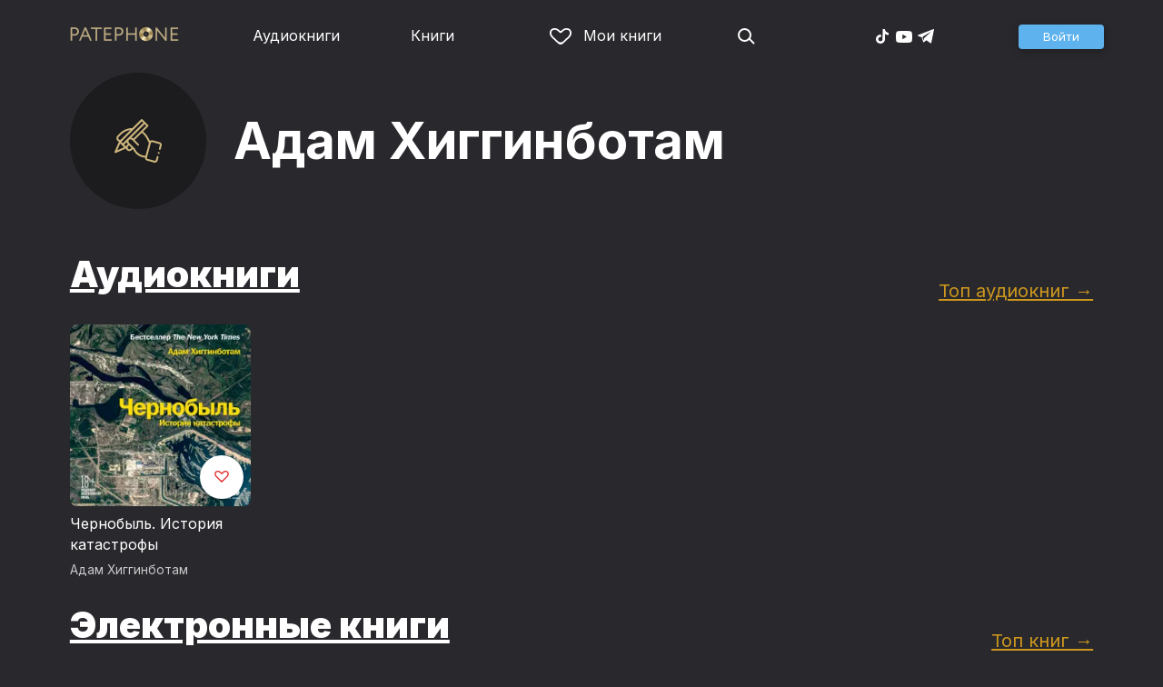

--- FILE ---
content_type: text/html
request_url: https://patephone.com/author/7876-adam-higginbotam
body_size: 5858
content:
<!doctype html>
<html lang="ru">
<head>
    <meta charset="UTF-8" />
	<meta name="viewport" content="width=device-width,initial-scale=1.0" />
    <meta name="theme-color" content="#28282d" />
    <link rel="preconnect" href="https://fonts.googleapis.com" />
    <link rel="preconnect" href="https://fonts.gstatic.com" crossorigin />
    <link href="https://fonts.googleapis.com/css2?family=Inter:wght@400;700;900&display=swap" rel="stylesheet" />

    <link rel="icon" href="/favicon.ico" sizes="any" />
    <link rel="icon" href="/favicon.png" type="image/png" />
    <link rel="apple-touch-icon" sizes="180x180" href="/apple-touch-icon-180x180.png" type="image/png" />
    <link rel="manifest" href="/manifest.json" />
    <meta name="google-adsense-account" content="ca-pub-4898670669509055" />
    <script type="application/ld+json">
        {
          "@context": "https://schema.org",
          "@type": "WebSite",
          "url": "https://patephone.com/",
          "potentialAction": [{
            "@type": "SearchAction",
            "target": {
              "@type": "EntryPoint",
              "urlTemplate": "https://patephone.com/audiobooks/?query={search_term_string}"
            },
            "query-input": "required name=search_term_string"
          }]
        }
        </script>
    <script>
        (function() {
            function isMobile() {
                if (typeof navigator !== 'undefined' && /iPhone|iPad|iPod|Android/i.test(navigator.userAgent)) {
                    return true;
                }

                // Workaround for iPad, which is not detectable via user agent
                if (navigator.userAgent.match(/Mac/) && navigator.maxTouchPoints && navigator.maxTouchPoints > 2) {
                    return true;
                }

                return false;
            }

            function isTWA() {
                return location.hash.includes('tgWebApp') || localStorage.getItem('twa');
            }


            if (isMobile()) {
                document.documentElement.classList.add('mobile');
            }

            if (isTWA()) {
                document.documentElement.classList.add('twa');
            }
        })();
    </script>
    
		<link href="../_app/immutable/assets/global.qqf349zA.css" rel="stylesheet">
		<link href="../_app/immutable/assets/2.Befkog3f.css" rel="stylesheet">
		<link href="../_app/immutable/assets/PageHeader.7kTtBfQp.css" rel="stylesheet">
		<link href="../_app/immutable/assets/ProgressIndicator.D10uOCBw.css" rel="stylesheet">
		<link href="../_app/immutable/assets/SearchInput.Cgsq7u_q.css" rel="stylesheet">
		<link href="../_app/immutable/assets/Scrollable.Bo9mn5MT.css" rel="stylesheet">
		<link href="../_app/immutable/assets/Button.BV97ca7j.css" rel="stylesheet">
		<link href="../_app/immutable/assets/ProductListItem.DPRvaZQo.css" rel="stylesheet">
		<link href="../_app/immutable/assets/QuickRegisterPopup.Bc-W4LRV.css" rel="stylesheet">
		<link href="../_app/immutable/assets/Input.nhVYY-B1.css" rel="stylesheet">
		<link href="../_app/immutable/assets/ErrorText.BGRO76s3.css" rel="stylesheet">
		<link href="../_app/immutable/assets/Spinner.CcVJZyYY.css" rel="stylesheet">
		<link href="../_app/immutable/assets/PersonListItem.BbiQRJy_.css" rel="stylesheet">
		<link href="../_app/immutable/assets/PersonCover.CyPuaDu9.css" rel="stylesheet">
		<link href="../_app/immutable/assets/PageFooter.CSlo9rt7.css" rel="stylesheet">
		<link href="../_app/immutable/assets/RewardInfo.wvDmqu22.css" rel="stylesheet">
		<link href="../_app/immutable/assets/InstagramPromo._pH8BUh7.css" rel="stylesheet">
		<link href="../_app/immutable/assets/StoreIcons.--e4Hse7.css" rel="stylesheet">
		<link href="../_app/immutable/assets/11.DI2ZQVuX.css" rel="stylesheet">
		<link href="../_app/immutable/assets/CollapsableDescription.gvcc4dkF.css" rel="stylesheet">
		<link href="../_app/immutable/assets/PagedProductGrid.BVCNFQkj.css" rel="stylesheet">
		<link href="../_app/immutable/assets/ProductGrid.BYtFm60c.css" rel="stylesheet">
		<link href="../_app/immutable/assets/Paging.CMLqzBBq.css" rel="stylesheet">
		<link href="../_app/immutable/assets/ProductCollection.x_sJGAqB.css" rel="stylesheet"><title>Адам Хиггинботам – слушать аудиокниги автора онлайн бесплатно и без регистрации</title><!-- HEAD_svelte-1pt5a6z_START --><meta name="description" content="Слушать аудиокниги автора Адам Хиггинботам онлайн бесплатно и без регистрации в хорошем качестве: Чернобыль. История катастрофы, Чернобыль. История катастрофы"><meta property="og:title" content="Адам Хиггинботам"><meta property="og:locale" content="ru"><meta property="og:type" content="book:author"><meta property="og:image" content="https://patephone.com/_app/immutable/assets/logo.ChJw_ivz.png"><meta property="og:url" content="https://patephone.com/author/7876-adam-higginbotam"><link rel="canonical" href="https://patephone.com/author/7876-adam-higginbotam"><!-- HEAD_svelte-1pt5a6z_END -->
</head>
<body>
<!-- Google Tag Manager (noscript) -->
<noscript><iframe src="https://www.googletagmanager.com/ns.html?id=GTM-5B6V9RS" height="0" width="0" style="display:none;visibility:hidden"></iframe></noscript>
<!-- End Google Tag Manager (noscript) -->
   <header class="page-header svelte-1nukuya"><div class="page-column page-header-content svelte-1nukuya"><section class="logo-section svelte-1nukuya" data-svelte-h="svelte-1m7lu65"><a href="/"><img src="/_app/immutable/assets/logo.ChJw_ivz.png" alt="Патефон" class="size-desktop" width="120" height="17"> <img src="/_app/immutable/assets/logo-mobile.538cc29f5c37c570.png.webp" alt="Патефон" class="size-mobile no-twa" width="40" height="40"></a></section> <nav class="nav-section svelte-1nukuya"><ul class="main-nav svelte-7bgik1"><li class="svelte-7bgik1"><a href="/audiobooks"><svg class="icon svelte-j4150j" xmlns="http://www.w3.org/2000/svg" viewBox="0 0 24 24" width="24px" height="24px"><use href="/_app/immutable/assets/nav-audiobooks.CyWronMm.svg#icon"></use></svg> Аудиокниги </a> </li><li class="svelte-7bgik1"><a href="/ebooks"><svg class="icon svelte-j4150j" xmlns="http://www.w3.org/2000/svg" viewBox="0 0 24 24" width="24px" height="24px"><use href="/_app/immutable/assets/nav-books.D12QB0h7.svg#icon"></use></svg> Книги </a> </li><li class="svelte-7bgik1  my"><a href="/my" rel=" nofollow"><svg class="icon svelte-j4150j" xmlns="http://www.w3.org/2000/svg" viewBox="0 0 24 24" width="24px" height="24px"><use href="/_app/immutable/assets/my-list.CiTApK7k.svg#icon"></use></svg> Мои книги </a> </li> </ul></nav> <aside class="aside-section svelte-1nukuya"><section class="icons-section svelte-1nukuya"><a href="/search/" rel="nofollow" class="search svelte-1nukuya"><svg class="icon svelte-j4150j" xmlns="http://www.w3.org/2000/svg" viewBox="0 0 24 24" width="24px" height="24px"><use href="/_app/immutable/assets/search.D56TTmB6.svg#icon"></use></svg></a> <ul class="social-items svelte-1qbihbg"><li><a href="https://www.tiktok.com/@patephone_app" rel="nofollow noopener" target="_blank" title="TikTok"><svg class="icon svelte-j4150j" xmlns="http://www.w3.org/2000/svg" viewBox="0 0 24 24" width="24px" height="24px"><use href="/_app/immutable/assets/tiktok.BjhSOscA.svg#icon"></use></svg></a> </li><li><a href="https://www.youtube.com/channel/UCJz4izeL6QxsJgitbizVQYg" rel="nofollow noopener" target="_blank" title="YouTube"><svg class="icon svelte-j4150j" xmlns="http://www.w3.org/2000/svg" viewBox="0 0 24 24" width="24px" height="24px"><use href="/_app/immutable/assets/youtube.DCrU1kqj.svg#icon"></use></svg></a> </li><li><a href="https://t.me/patephone_audioknigi" rel="nofollow noopener" target="_blank" title="Telegram"><svg class="icon svelte-j4150j" xmlns="http://www.w3.org/2000/svg" viewBox="0 0 24 24" width="24px" height="24px"><use href="/_app/immutable/assets/telegram.BhYu090h.svg#icon"></use></svg></a> </li> </ul></section> <section class="auth-section svelte-1nukuya"><div class="auth svelte-ril9pe"><a href="/auth/" role="button" data-size="normal" rel="external nofollow" target="" class="svelte-18jwygz alternate"><span class="label svelte-18jwygz">Войти  </span></a></div> </section> <div class="menu-section svelte-1nukuya"><div class="menu-section-label svelte-1nukuya"><svg class="icon svelte-j4150j" xmlns="http://www.w3.org/2000/svg" viewBox="0 0 20 18" width="24px" height="24px"><use href="/_app/immutable/assets/burger.BWvCezkr.svg#icon"></use></svg>Меню</div> </div></aside></div></header> <div class="search-bar svelte-1nukuya"><form action="/search" method="get" class="page-header-search-bar svelte-1uwzeub"><div class="search-field svelte-1uwzeub"><svg class="icon svelte-j4150j" xmlns="http://www.w3.org/2000/svg" viewBox="0 0 24 24" width="20px" height="20px"><use href="/_app/immutable/assets/search.D56TTmB6.svg#icon"></use></svg> <input type="search" name="query" placeholder="Поиск по аудиокнигам и авторам" class="svelte-1uwzeub" value="">  </div>  </form></div>  <main class="svelte-swat0u"><div class="page-column svelte-ea42na"><div class="author-grid svelte-ea42na"><div class="cover svelte-ea42na"><div class="image svelte-1bhmutb"><div class="image-content svelte-1bhmutb"><svg class="icon svelte-j4150j" xmlns="http://www.w3.org/2000/svg" viewBox="0 0 64 64" width="52px" height="52px"><use href="/_app/immutable/assets/author-stub.DPhTv6xL.svg#icon"></use></svg></div> </div></div> <h1 class="svelte-ea42na">Адам Хиггинботам</h1> </div></div>  <div class="page-column svelte-1yaf2b"><header class="svelte-1yaf2b"><h2 class="svelte-1yaf2b"><a href="/author/7876-adam-higginbotam/audiobooks" class="svelte-ea42na">Аудиокниги</a></h2> <div class="more svelte-1yaf2b"><a href="/author/7876-adam-higginbotam/audiobooks/top" class="top-link svelte-ea42na">Топ аудиокниг →</a> </div></header> <div class="product-grid svelte-102mqyk"><div class="product-list-item"><div class="list-item svelte-gyjjww"><a href="/audiobook/20168-chernobyl-istoriya-katastrofy" class="svelte-h0hbym"><span class="cover svelte-1mel0pb" data-size="fluid"><img src="https://imgproxy2.patephone.com/pr:sharp/s:255/plain/https://cdru.patephone.com/ru-fast/c/products/830/211/490/035/663/9785001394242_resized1242.jpg?cc=1615576961000" srcset="https://imgproxy2.patephone.com/pr:sharp/s:255/dpr:2/plain/https://cdru.patephone.com/ru-fast/c/products/830/211/490/035/663/9785001394242_resized1242.jpg?cc=1615576961000 2x" alt="" width="100" height="100" loading="lazy" class="svelte-1mel0pb"> <button class="like svelte-jyph6i"><svg class="icon svelte-j4150j" xmlns="http://www.w3.org/2000/svg" viewBox="0 0 24 20" width="24px" height="24px"><use href="/_app/immutable/assets/like.B-BPP9mr.svg#icon"></use></svg></button></span>   </a> <main><div class="title svelte-gyjjww"><a href="/audiobook/20168-chernobyl-istoriya-katastrofy" slot="title" class="svelte-h0hbym">Чернобыль. История катастрофы</a></div>  <div class="subtitle svelte-gyjjww">  <a href="/author/7876-adam-higginbotam" class="svelte-1c96eej">Адам Хиггинботам</a> </div></main> </div> </div></div> <nav class="paging svelte-1fi3dx6">    </nav> </div> <div class="page-column svelte-1yaf2b"><header class="svelte-1yaf2b"><h2 class="svelte-1yaf2b"><a href="/author/7876-adam-higginbotam/ebooks" class="svelte-ea42na">Электронные книги</a></h2> <div class="more svelte-1yaf2b"><a href="/author/7876-adam-higginbotam/ebooks/top" class="top-link svelte-ea42na">Топ книг →</a> </div></header> <div class="product-grid svelte-102mqyk"><div class="product-list-item"><div class="list-item svelte-gyjjww"><a href="/ebook/16998-chernobyl-istoriya-katastrofy" class="svelte-h0hbym"><span class="cover svelte-1mel0pb ebook" data-size="fluid"><img src="https://imgproxy2.patephone.com/pr:sharp/s:175/plain/https://cdru.patephone.com/ru-fast/c/products/252/726/365/968/092/9785001393009_resized798.jpg?cc=1607623411000" srcset="https://imgproxy2.patephone.com/pr:sharp/s:175/dpr:2/plain/https://cdru.patephone.com/ru-fast/c/products/252/726/365/968/092/9785001393009_resized798.jpg?cc=1607623411000 2x" alt="" width="100" height="100" loading="lazy" class="svelte-1mel0pb"> <button class="like svelte-jyph6i"><svg class="icon svelte-j4150j" xmlns="http://www.w3.org/2000/svg" viewBox="0 0 24 20" width="24px" height="24px"><use href="/_app/immutable/assets/like.B-BPP9mr.svg#icon"></use></svg></button></span>   </a> <main><div class="title svelte-gyjjww"><a href="/ebook/16998-chernobyl-istoriya-katastrofy" slot="title" class="svelte-h0hbym">Чернобыль. История катастрофы</a></div>  <div class="subtitle svelte-gyjjww">  <a href="/author/7876-adam-higginbotam" class="svelte-1c96eej">Адам Хиггинботам</a> </div></main> </div> </div></div> <nav class="paging svelte-1fi3dx6">    </nav> </div></main> <div class="about svelte-1j746mt"><div class="page-body svelte-1j746mt"><aside class="svelte-1j746mt"><img src="/_app/immutable/assets/phone4@2x.9d689d9d88076f3e.jpg.webp" alt="" width="680" height="1135" class="phone phone4 svelte-1j746mt" loading="lazy"> <div class="store-icons store-icons-mobile svelte-1j746mt"><a class="app-icon svelte-1ydf3qq" href="https://apps.apple.com/app/id949680889?=undefined" rel="nofollow"><svg class="icon svelte-j4150j" xmlns="http://www.w3.org/2000/svg" viewBox="0 0 216 64" width="148px" height="44px"><use href="/_app/immutable/assets/appstore.X7BC-Tit.svg#icon"></use></svg> </a><a class="app-icon svelte-1ydf3qq" href="https://play.google.com/store/apps/details?id=com.anyreads.patephone" rel="nofollow"><svg class="icon svelte-j4150j" xmlns="http://www.w3.org/2000/svg" viewBox="0 0 216 64" width="148px" height="44px"><use href="/_app/immutable/assets/google-play.C8kVaR5U.svg#icon"></use></svg> </a><a class="app-icon svelte-1ydf3qq" href="https://appgallery.huawei.com/app/C101437303" rel="nofollow"><svg class="icon svelte-j4150j" xmlns="http://www.w3.org/2000/svg" viewBox="0 0 216 64" width="148px" height="44px"><use href="/_app/immutable/assets/huawei.BahVvaV9.svg#icon"></use></svg> </a></div></aside> <section class="svelte-1j746mt"><!-- HTML_TAG_START -->
        <h2>Слушай без интернета</h2>
        <p>Любимые аудиокниги всегда доступны для прослушивания без доступа к интернету. Для этого всего лишь нужно загрузить книгу на устройство.</p><!-- HTML_TAG_END --> <div class="store-icons store-icons-desktop svelte-1j746mt"><a class="app-icon svelte-1ydf3qq" href="https://apps.apple.com/app/id949680889?=undefined" rel="nofollow"><svg class="icon svelte-j4150j" xmlns="http://www.w3.org/2000/svg" viewBox="0 0 216 64" width="148px" height="44px"><use href="/_app/immutable/assets/appstore.X7BC-Tit.svg#icon"></use></svg> </a><a class="app-icon svelte-1ydf3qq" href="https://play.google.com/store/apps/details?id=com.anyreads.patephone" rel="nofollow"><svg class="icon svelte-j4150j" xmlns="http://www.w3.org/2000/svg" viewBox="0 0 216 64" width="148px" height="44px"><use href="/_app/immutable/assets/google-play.C8kVaR5U.svg#icon"></use></svg> </a><a class="app-icon svelte-1ydf3qq" href="https://appgallery.huawei.com/app/C101437303" rel="nofollow"><svg class="icon svelte-j4150j" xmlns="http://www.w3.org/2000/svg" viewBox="0 0 216 64" width="148px" height="44px"><use href="/_app/immutable/assets/huawei.BahVvaV9.svg#icon"></use></svg> </a></div> <img src="/_app/immutable/assets/books1_1.CCQVYfiW.svg" alt="" width="172" height="88" class="books books4-1 svelte-1j746mt"></section></div></div> <div class="instagram-promo svelte-8vx6lt"><h2 class="svelte-8vx6lt">Мы в Telegram</h2> <p class="svelte-8vx6lt"><a href="https://t.me/patephone_audioknigi" target="_blank" rel="nofollow noopener" class="svelte-8vx6lt"><svg class="icon svelte-j4150j" xmlns="http://www.w3.org/2000/svg" viewBox="0 0 24 24" width="24px" height="24px"><use href="/_app/immutable/assets/telegram.BhYu090h.svg#icon"></use></svg> @patephone_audioknigi</a></p> <div class="marquee svelte-11esqkw">  <main style="transform: translateX(0px)" class="svelte-11esqkw"><img src="/_app/immutable/assets/1.e07581dec616203d.jpg.webp" width="240" height="240" loading="lazy" style="flex: 0 0 240px" alt=""><img src="/_app/immutable/assets/2.256f8ef024102cc2.jpg.webp" width="240" height="240" loading="lazy" style="flex: 0 0 240px" alt=""><img src="/_app/immutable/assets/3.db95a80214a06f14.jpg.webp" width="240" height="240" loading="lazy" style="flex: 0 0 240px" alt=""><img src="/_app/immutable/assets/4.518625d4fd74c92e.jpg.webp" width="240" height="240" loading="lazy" style="flex: 0 0 240px" alt=""><img src="/_app/immutable/assets/5.7c829efe00fbb313.jpg.webp" width="240" height="240" loading="lazy" style="flex: 0 0 240px" alt=""><img src="/_app/immutable/assets/6.b562af59923a2b32.jpg.webp" width="240" height="240" loading="lazy" style="flex: 0 0 240px" alt=""><img src="/_app/immutable/assets/7.f5417c323bdfcd53.jpg.webp" width="240" height="240" loading="lazy" style="flex: 0 0 240px" alt=""><img src="/_app/immutable/assets/8.7f2e3780a3b55fe0.jpg.webp" width="240" height="240" loading="lazy" style="flex: 0 0 240px" alt=""><img src="/_app/immutable/assets/9.08cb153db2808cc7.jpg.webp" width="240" height="240" loading="lazy" style="flex: 0 0 240px" alt=""><img src="/_app/immutable/assets/10.168b944ee1746ecb.jpg.webp" width="240" height="240" loading="lazy" style="flex: 0 0 240px" alt=""><img src="/_app/immutable/assets/11.950fc868963bba98.jpg.webp" width="240" height="240" loading="lazy" style="flex: 0 0 240px" alt=""><img src="/_app/immutable/assets/12.01d17a47b4de4515.jpg.webp" width="240" height="240" loading="lazy" style="flex: 0 0 240px" alt=""><img src="/_app/immutable/assets/13.5d8520004f418baf.jpg.webp" width="240" height="240" loading="lazy" style="flex: 0 0 240px" alt=""><img src="/_app/immutable/assets/14.a100d3599da5b4f1.jpg.webp" width="240" height="240" loading="lazy" style="flex: 0 0 240px" alt=""><img src="/_app/immutable/assets/15.a1206c99b1293563.jpg.webp" width="240" height="240" loading="lazy" style="flex: 0 0 240px" alt=""><img src="/_app/immutable/assets/16.1165998e63d02f72.jpg.webp" width="240" height="240" loading="lazy" style="flex: 0 0 240px" alt=""><img src="/_app/immutable/assets/17.27eb50b6656ba3eb.jpg.webp" width="240" height="240" loading="lazy" style="flex: 0 0 240px" alt=""><img src="/_app/immutable/assets/18.f2047f45b1a1bac3.jpg.webp" width="240" height="240" loading="lazy" style="flex: 0 0 240px" alt=""></main></div></div> <footer class="page-footer svelte-1timx5p"><section class="page-column"><p class="svelte-1timx5p"><span class="copyright svelte-1timx5p">© 2015—2026 ООО «КМТ»</span> <a href="mailto:support@patephone.com" class="svelte-1timx5p">support@patephone.com</a> <a href="/privacy" class="svelte-1timx5p">Политика конфиденциальности</a> <a href="/terms" class="svelte-1timx5p">Правила сервиса</a> <a href="/faq" class="svelte-1timx5p">Часто задаваемые вопросы</a></p></section></footer> <div class="global-player svelte-wh3z35"></div>   
			
			<script>
				{
					__sveltekit_aqzyms = {
						base: new URL("..", location).pathname.slice(0, -1)
					};

					const element = document.currentScript.parentElement;

					const data = [{"type":"data","data":{lang:"ru",seo:{key:"/author/7876-adam-higginbotam",text:{title:"",description:""}},session:{promo:void 0,geo:"XX"},title:"",description:""},"uses":{"search_params":["promo","promoCode","utm_campaign"],"url":1}},null,{"type":"data","data":{person:{id:7876,webId:"7876-adam-higginbotam",firstName:"Адам",lastName:"Хиггинботам",middleName:"",books:[{id:20168,webId:"20168-chernobyl-istoriya-katastrofy",title:"Чернобыль. История катастрофы",authors:[{id:7876,webId:"7876-adam-higginbotam",firstName:"Адам",lastName:"Хиггинботам",middleName:"",role:{name:"Автор",abbr:"author"},roles:["author"],defaultPersonRoleAbbr:"author",foreignAgent:false,fullName:"Адам Хиггинботам"},{id:7319,webId:"7319-iskusstvennyi-intellekt-ivan",firstName:"",lastName:"Искусственный Интеллект Ivan",middleName:"",role:{name:"Чтец",abbr:"reader"},roles:["reader"],defaultPersonRoleAbbr:"reader",foreignAgent:false,fullName:"Искусственный Интеллект Ivan"},{id:2638,webId:"2638-alpina-didzhital",firstName:"",lastName:"Альпина Диджитал",middleName:"",role:{name:"Издательство",abbr:"publisher"},roles:["publisher"],defaultPersonRoleAbbr:"publisher",foreignAgent:false,foreignAgentText:"",fullName:"Альпина Диджитал"}],images:[{type:"image_90",url:"https://cdru.patephone.com/ru-fast/c/products/830/211/490/035/663/9785001394242_resized90.jpg?cc=1615576961000"},{type:"image_180",url:"https://cdru.patephone.com/ru-fast/c/products/830/211/490/035/663/9785001394242_resized180.jpg?cc=1615576961000"},{type:"image_120",url:"https://cdru.patephone.com/ru-fast/c/products/830/211/490/035/663/9785001394242_resized120.jpg?cc=1615576961000"},{type:"image_240",url:"https://cdru.patephone.com/ru-fast/c/products/830/211/490/035/663/9785001394242_resized240.jpg?cc=1615576961000"},{type:"image_320",url:"https://cdru.patephone.com/ru-fast/c/products/830/211/490/035/663/9785001394242_resized320.jpg?cc=1615576961000"},{type:"image_360",url:"https://cdru.patephone.com/ru-fast/c/products/830/211/490/035/663/9785001394242_resized360.jpg?cc=1615576961000"},{type:"image_640",url:"https://cdru.patephone.com/ru-fast/c/products/830/211/490/035/663/9785001394242_resized640.jpg?cc=1615576961000"},{type:"image_750",url:"https://cdru.patephone.com/ru-fast/c/products/830/211/490/035/663/9785001394242_resized750.jpg?cc=1615576961000"},{type:"image_1242",url:"https://cdru.patephone.com/ru-fast/c/products/830/211/490/035/663/9785001394242_resized1242.jpg?cc=1615576961000"},{type:"card_1242",url:"https://cdru.patephone.com/ru-fast/c/products/830/211/490/035/663/card1242.jpg?cc=1615576963000"}],price:{amount:599,minor_amount:59900,str:"599.00",symbol:"RUB",currency:"RUB"},keywords:[null],productType:"audiobooks",dateCreated:"2020-12-29T13:15:21.000+00:00",dateUpdated:"2025-04-23T18:01:23.000+00:00",published:true,foreignAgentText:"",ageRating:{abbr:"RUS_18",age:18,name:"18+"}}],booksNumber:1,role:{abbr:"author"},roles:["author"],genreCount:2,defaultPersonRoleAbbr:"author",foreignAgent:false,fullName:"Адам Хиггинботам"},audiobooks:{success:true,page:[{id:20168,webId:"20168-chernobyl-istoriya-katastrofy",title:"Чернобыль. История катастрофы",shortDescription:"",description:"\u003Cp>Книга озвучена искусственным интеллектом. Он был разработан специально для чтения текста, умеет учиться и постоянно становится лучше.\u003C/p>\u003Cp>Ночью 26 апреля 1986 года реактор №4 Чернобыльской атомной электростанции взорвался, положив начало одной из самых страшных ядерных катастроф в истории. Основываясь на более чем десятилетней работе, записях сотен бесед, на личной переписке, неизданных воспоминаниях и недавно рассекреченных архивных документах, журналист Адам Хиггинботам написал бередящее душу и захватывающее произведение, в котором мы видим чернобыльскую катастрофу глазами ее первых свидетелей. Результатом стал мастерски сделанный документальный триллер, исчерпывающий отчет о событии, изменившем историю, — куда более сложный, человечный и пугающий, чем миф о Чернобыле, к которому мы привыкли.&nbsp;\u003C/p>\u003Cp>«Чернобыль: История катастрофы» — неизгладимая картина одного из величайших несчастий ХХ века и одновременно документ человеческой стойкости и изобретательности, свидетельство тяжелых уроков, усвоенных человечеством, пытающимся подчинить природу своей воле, — уроков, которые перед лицом наступающих изменений климата и других угроз современности выглядят не просто важными, а жизненно необходимыми.\u003C/p>",publish:"Альпина Диджитал",rating:0,duration:59072,authors:[{id:7876,webId:"7876-adam-higginbotam",firstName:"Адам",lastName:"Хиггинботам",middleName:"",role:{name:"Автор",abbr:"author"},roles:["author"],defaultPersonRoleAbbr:"author",foreignAgent:false,fullName:"Адам Хиггинботам"},{id:7319,webId:"7319-iskusstvennyi-intellekt-ivan",firstName:"",lastName:"Искусственный Интеллект Ivan",middleName:"",role:{name:"Чтец",abbr:"reader"},roles:["reader"],defaultPersonRoleAbbr:"reader",foreignAgent:false,fullName:"Искусственный Интеллект Ivan"},{id:2638,webId:"2638-alpina-didzhital",firstName:"",lastName:"Альпина Диджитал",middleName:"",role:{name:"Издательство",abbr:"publisher"},roles:["publisher"],defaultPersonRoleAbbr:"publisher",foreignAgent:false,foreignAgentText:"",fullName:"Альпина Диджитал"}],images:[{type:"image_90",url:"https://cdru.patephone.com/ru-fast/c/products/830/211/490/035/663/9785001394242_resized90.jpg?cc=1615576961000"},{type:"image_180",url:"https://cdru.patephone.com/ru-fast/c/products/830/211/490/035/663/9785001394242_resized180.jpg?cc=1615576961000"},{type:"image_120",url:"https://cdru.patephone.com/ru-fast/c/products/830/211/490/035/663/9785001394242_resized120.jpg?cc=1615576961000"},{type:"image_240",url:"https://cdru.patephone.com/ru-fast/c/products/830/211/490/035/663/9785001394242_resized240.jpg?cc=1615576961000"},{type:"image_320",url:"https://cdru.patephone.com/ru-fast/c/products/830/211/490/035/663/9785001394242_resized320.jpg?cc=1615576961000"},{type:"image_360",url:"https://cdru.patephone.com/ru-fast/c/products/830/211/490/035/663/9785001394242_resized360.jpg?cc=1615576961000"},{type:"image_640",url:"https://cdru.patephone.com/ru-fast/c/products/830/211/490/035/663/9785001394242_resized640.jpg?cc=1615576961000"},{type:"image_750",url:"https://cdru.patephone.com/ru-fast/c/products/830/211/490/035/663/9785001394242_resized750.jpg?cc=1615576961000"},{type:"image_1242",url:"https://cdru.patephone.com/ru-fast/c/products/830/211/490/035/663/9785001394242_resized1242.jpg?cc=1615576961000"},{type:"card_1242",url:"https://cdru.patephone.com/ru-fast/c/products/830/211/490/035/663/card1242.jpg?cc=1615576963000"}],priceTier:7,price:{amount:599,minor_amount:59900,str:"599.00",symbol:"RUB",currency:"RUB"},keywords:[6],genres:[{id:6,abbr:"non-fiction",webId:"6-non-fiction",keywordType:"GENRE"}],tags:[],lastModification:1744881989000,productType:"audiobooks",dateCreated:"2020-12-29T13:15:21.000+00:00",dateUpdated:"2025-04-23T18:01:23.000+00:00",published:true,mp3PreviewUrl:"https://cdru.patephone.com/ru-gen/c/products/830/211/490/035/663/preview.mp3?cc=1744881977000",foreignAgentText:"",ageRating:{abbr:"RUS_18",age:18,name:"18+"}}],paging:{page:0,limit:24,offset:0,count:1,countAll:1},meta:{chartRating:"now",person:{id:7876,webId:"7876-adam-higginbotam",firstName:"Адам",lastName:"Хиггинботам",middleName:"",role:{abbr:"author"},roles:["author"],defaultPersonRoleAbbr:"author",genreCount:2,foreignAgent:false}}},ebooks:{success:true,page:[{id:16998,webId:"16998-chernobyl-istoriya-katastrofy",title:"Чернобыль. История катастрофы",shortDescription:"",description:"\u003Cp>Ночью 26 апреля 1986 года реактор №4 Чернобыльской атомной электростанции взорвался, положив начало одной из самых страшных ядерных катастроф в истории. Основываясь на более чем десятилетней работе, записях сотен бесед, на личной переписке, неизданных воспоминаниях и недавно рассекреченных архивных документах, журналист Адам Хиггинботам написал бередящее душу и захватывающее произведение, в котором мы видим чернобыльскую катастрофу глазами ее первых свидетелей. Результатом стал мастерски сделанный документальный триллер, исчерпывающий отчет о событии, изменившем историю, — куда более сложный, человечный и пугающий, чем миф о Чернобыле, к которому мы привыкли.&nbsp;\u003C/p>\u003Cp>«Чернобыль: История катастрофы» — неизгладимая картина одного из величайших несчастий ХХ века и одновременно документ человеческой стойкости и изобретательности, свидетельство тяжелых уроков, усвоенных человечеством, пытающимся подчинить природу своей воле, — уроков, которые перед лицом наступающих изменений климата и других угроз современности выглядят не просто важными, а жизненно необходимыми.\u003C/p>",publish:"Альпина Диджитал",rating:0,duration:0,authors:[{id:7876,webId:"7876-adam-higginbotam",firstName:"Адам",lastName:"Хиггинботам",middleName:"",role:{name:"Автор",abbr:"author"},roles:["author"],defaultPersonRoleAbbr:"author",foreignAgent:false,fullName:"Адам Хиггинботам"},{id:2638,webId:"2638-alpina-didzhital",firstName:"",lastName:"Альпина Диджитал",middleName:"",role:{name:"Издательство",abbr:"publisher"},roles:["publisher"],defaultPersonRoleAbbr:"publisher",foreignAgent:false,foreignAgentText:"",fullName:"Альпина Диджитал"}],images:[{type:"image_58",url:"https://cdru.patephone.com/ru-fast/c/products/252/726/365/968/092/9785001393009_resized58.jpg?cc=1607623411000"},{type:"image_116",url:"https://cdru.patephone.com/ru-fast/c/products/252/726/365/968/092/9785001393009_resized116.jpg?cc=1607623411000"},{type:"image_206",url:"https://cdru.patephone.com/ru-fast/c/products/252/726/365/968/092/9785001393009_resized206.jpg?cc=1607623411000"},{type:"image_798",url:"https://cdru.patephone.com/ru-fast/c/products/252/726/365/968/092/9785001393009_resized798.jpg?cc=1607623411000"},{type:"card_1242",url:"https://cdru.patephone.com/ru-fast/c/products/252/726/365/968/092/card1242.jpg?cc=1607623413000"}],priceTier:6,price:{amount:499,minor_amount:49900,str:"499.00",symbol:"RUB",currency:"RUB"},keywords:[6],genres:[{id:6,abbr:"non-fiction",webId:"6-non-fiction",keywordType:"GENRE"}],tags:[],productType:"ebooks",dateCreated:"2020-12-10T18:03:31.000+00:00",dateUpdated:"2023-01-12T09:48:34.000+00:00",previewHtml:"https://cdru.patephone.com/ru-fast/c/products/252/726/365/968/092/preview-html.html",previewEpub:"https://cdru.patephone.com/ru-fast/c/products/252/726/365/968/092/preview.epub",published:true,foreignAgentText:"",ageRating:{abbr:"RUS_18",age:18,name:"18+"}}],paging:{page:0,limit:24,offset:0,count:1,countAll:1},meta:{chartRating:"now",person:{id:7876,webId:"7876-adam-higginbotam",firstName:"Адам",lastName:"Хиггинботам",middleName:"",role:{abbr:"author"},roles:["author"],defaultPersonRoleAbbr:"author",genreCount:2,foreignAgent:false}}},series:{success:true,page:[],paging:{page:0,limit:24,offset:0,count:0,countAll:0}},hasTopAudiobooks:1,hasTopEbooks:1,og:{"og:type":"book:author","og:title":"Адам Хиггинботам","og:url":"https://patephone.com/author/7876-adam-higginbotam"},canonicalUrl:"https://patephone.com/author/7876-adam-higginbotam",title:"Адам Хиггинботам – слушать аудиокниги автора онлайн бесплатно и без регистрации",description:"Слушать аудиокниги автора Адам Хиггинботам онлайн бесплатно и без регистрации в хорошем качестве: Чернобыль. История катастрофы, Чернобыль. История катастрофы"},"uses":{"params":["personType","id"],"parent":1}}];

					Promise.all([
						import("../_app/immutable/entry/start.ERJOQdpq.js"),
						import("../_app/immutable/entry/app.DujuWF_D.js")
					]).then(([kit, app]) => {
						kit.start(app, element, {
							node_ids: [0, 2, 11],
							data,
							form: null,
							error: null
						});
					});
				}
			</script>
		
<script nomodule src="https://polyfill.io/v3/polyfill.min.js?features=Object.getOwnPropertyDescriptors"></script>
<script nomodule src="/shimport.js"></script>
<script nomodule>
(function() {
    var entry = document.querySelector('script[type="module"]');
    if (entry) {
        var transformed = __shimport__.transform(entry.innerText, document.baseURI);
        try {
            new Function('return ' + transformed)()
        } catch (err) {
            console.error(err);
        }
    }
})();
</script>
<noscript><div><img src="https://top-fwz1.mail.ru/counter?id=3467954;js=na" style="position:absolute;left:-9999px;" alt="Top.Mail.Ru" /></div></noscript>
</body>
</html>


--- FILE ---
content_type: text/css
request_url: https://patephone.com/_app/immutable/assets/Spinner.CcVJZyYY.css
body_size: 59
content:
.spinner.svelte-t39oyk{position:relative;display:inline-block;vertical-align:middle}.blade.svelte-t39oyk{position:absolute;top:0;left:50%;animation:svelte-t39oyk-spinner-fade 1s infinite linear;background:currentColor;border-radius:2px}@keyframes svelte-t39oyk-spinner-fade{0%{opacity:.2}20%{opacity:.7}to{opacity:.2}}


--- FILE ---
content_type: text/css
request_url: https://patephone.com/_app/immutable/assets/ProductCollection.x_sJGAqB.css
body_size: 135
content:
.product-cover-stack.svelte-1w3wgme{position:relative;padding-right:20px;padding-bottom:20px}.stack-item.svelte-1w3wgme{width:230px;height:230px;position:relative;z-index:3}.stack-item.ebook.svelte-1w3wgme{width:160px;height:248px}@media (max-width: 750px){.stack-item.svelte-1w3wgme{width:140px;height:140px}.stack-item.ebook.svelte-1w3wgme{width:120px;height:186px}}.stack-item.svelte-1w3wgme img{border-radius:4px!important}.stack-item.svelte-1w3wgme:nth-of-type(2){position:absolute;z-index:2;left:10px;top:10px}.stack-item.svelte-1w3wgme:nth-of-type(3){position:absolute;z-index:1;left:20px;top:20px}.product-collection-item.svelte-xjctx{width:250px}@media (max-width: 750px){.product-collection-item.svelte-xjctx{width:160px}}.collection-container.svelte-ay1djl{display:flex}.collection-container.svelte-ay1djl .product-collection-item{margin-right:20px}


--- FILE ---
content_type: text/javascript
request_url: https://patephone.com/_app/immutable/chunks/dom.CUpgdtpH.js
body_size: 27
content:
function s(e,n,t){return e.dispatchEvent(new CustomEvent(n,{bubbles:!1,cancelable:!1,detail:t})),e}function c(e,n){const t=document.querySelector(n);return t==null||t.appendChild(e),{destroy(){e.remove()}}}export{s as n,c as t};


--- FILE ---
content_type: text/javascript
request_url: https://patephone.com/_app/immutable/chunks/index.BaRH_Ake.js
body_size: 578
content:
import{S as b,Y as h}from"./scheduler.BrJN2J40.js";function w(t){return--t*t*((1.70158+1)*t+1.70158)+1}function v(t){return t<.5?4*t*t*t:.5*Math.pow(2*t-2,3)+1}function g(t){const n=t-1;return n*n*n+1}function F(t){return t===0?t:Math.pow(2,10*(t-1))}function C(t){return t===1?t:1-Math.pow(2,-10*t)}function S(t,{delay:n=0,duration:i=400,easing:p=b}={}){const c=+getComputedStyle(t).opacity;return{delay:n,duration:i,easing:p,css:o=>`opacity: ${o*c}`}}function M(t,{delay:n=0,duration:i=400,easing:p=g,x:c=0,y:o=0,opacity:d=0}={}){const e=getComputedStyle(t),u=+e.opacity,a=e.transform==="none"?"":e.transform,s=u*(1-d),[$,l]=h(c),[m,_]=h(o);return{delay:n,duration:i,easing:p,css:(y,f)=>`
			transform: ${a} translate(${(1-y)*$}${l}, ${(1-y)*m}${_});
			opacity: ${u-s*f}`}}function O(t,{delay:n=0,duration:i=400,easing:p=g,axis:c="y"}={}){const o=getComputedStyle(t),d=+o.opacity,e=c==="y"?"height":"width",u=parseFloat(o[e]),a=c==="y"?["top","bottom"]:["left","right"],s=a.map(r=>`${r[0].toUpperCase()}${r.slice(1)}`),$=parseFloat(o[`padding${s[0]}`]),l=parseFloat(o[`padding${s[1]}`]),m=parseFloat(o[`margin${s[0]}`]),_=parseFloat(o[`margin${s[1]}`]),y=parseFloat(o[`border${s[0]}Width`]),f=parseFloat(o[`border${s[1]}Width`]);return{delay:n,duration:i,easing:p,css:r=>`overflow: hidden;opacity: ${Math.min(r*20,1)*d};${e}: ${r*u}px;padding-${a[0]}: ${r*$}px;padding-${a[1]}: ${r*l}px;margin-${a[0]}: ${r*m}px;margin-${a[1]}: ${r*_}px;border-${a[0]}-width: ${r*y}px;border-${a[1]}-width: ${r*f}px;`}}function U(t,{delay:n=0,duration:i=400,easing:p=g,start:c=0,opacity:o=0}={}){const d=getComputedStyle(t),e=+d.opacity,u=d.transform==="none"?"":d.transform,a=1-c,s=e*(1-o);return{delay:n,duration:i,easing:p,css:($,l)=>`
			transform: ${u} scale(${1-a*l});
			opacity: ${e-s*l}
		`}}export{U as a,w as b,g as c,v as d,F as e,S as f,C as g,M as h,O as s};


--- FILE ---
content_type: image/svg+xml
request_url: https://patephone.com/_app/immutable/assets/youtube.DCrU1kqj.svg
body_size: 287
content:
<svg height="24" viewBox="0 0 24 24" width="24" xmlns="http://www.w3.org/2000/svg"><path id="icon" fill="currentColor" d="m20.6290999 8.03418197c-.2074555-.79542803-.815422-1.42245319-1.5864922-1.63663729-1.4085087-.39754468-7.0428506-.39754468-7.0428506-.39754468s-5.63410198 0-7.04265867.38247209c-.75619022.21395832-1.37899835.85640068-1.58642506 1.65170988-.37067337 1.45283506-.37067337 4.46581803-.37067337 4.46581803s0 3.0281447.37067337 4.4658289c.20764751.7952696.81540288 1.4222958 1.58654026 1.6364868 1.42327345.3976843 7.04276427.3976843 7.04276427.3976843s5.6341211 0 7.0426298-.3825335c.7711662-.213993 1.3790367-.8410191 1.5866842-1.6363877.3706342-1.4529341.3706342-4.4657888.3706342-4.4657888s.0147089-3.02827297-.3708262-4.48110803zm-10.423185 7.24929183v-5.56697629l4.6851825 2.78349309z"/></svg>